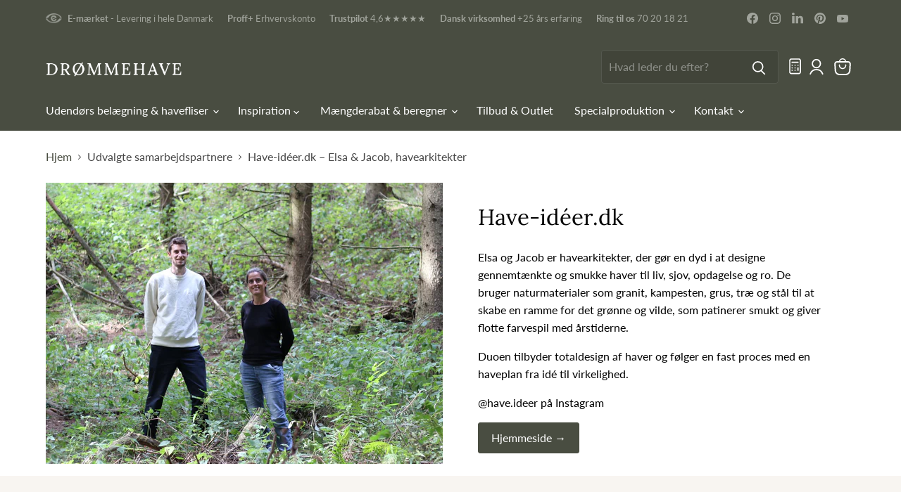

--- FILE ---
content_type: text/css
request_url: https://www.droemmehave.dk/cdn/shop/t/51/assets/custom.css?v=9837544951464996631734680883
body_size: 2710
content:
@media screen and (max-width: 767px){input#input_postcode{font-size:16px!important}}.stickyGalleryContainer{position:sticky;top:85px}::-moz-selection{color:#fff;background:#525d48}::selection{color:#fff;background:#525d48}@media screen and (-webkit-min-device-pixel-ratio:0){select,textarea,input{font-size:16px}}.page-content.rte a{text-decoration:underline}.productPriceGuarantee{font-size:15px;color:#525d48;margin-bottom:0;margin-top:0;display:inline-block}.productPriceGuarantee a{font-weight:700;color:#525d48}.productPriceGuarantee a img{margin-right:5px;margin-bottom:-7px;display:inline-block}.product-description a{text-decoration:underline}.anbrudWarningContainer{border-radius:8px;padding:20px;color:#2d382b;margin-top:10px;background:#e1d7c240}.productExtraFeatures{background:#f7f4efcc;width:100%;margin-top:2rem;padding:2rem;color:#2d382b;display:flex;justify-content:space-evenly}.productExtraFeatures .metricContainer{text-align:center}.productExtraFeatures .metricContainer .metricNumber{font-size:35px;font-family:Lora;font-weight:700}.productExtraFeatures .metricContainer .metricDesc{font-size:16px;font-family:Lora;font-weight:400;display:block}.standardDesc{display:block;text-align:center;font-style:italic;color:gray}.share_cart_header.share_cart_flex,.share_cart_wrap{margin-top:0!important;margin-bottom:0!important}.sqmPrice{font-size:12px;display:table;border-radius:20px;background:#eee;margin-top:5px;color:#2d382b;padding:7px}.mobile-show{display:none!important}@media screen and (max-width: 500px){.productExtraFeatures{padding:2rem 0rem;margin-top:1rem}.productExtraFeatures .metricContainer .metricNumber{font-size:28px}.productPriceGuarantee{font-size:13px}.mobile-hide{display:none!important}.mobile-show{display:block!important}}.product-details .breadcrumbs-container{margin-bottom:0;padding-left:0}.custom-liquid--container img{max-width:100%}.cart-final-total .mw-stack--vertical{display:flex;flex-wrap:wrap;color:#2d382b;font-weight:400!important;align-content:center;flex-direction:row;align-items:center;justify-content:flex-end}.cart-final-total .mw-stack--vertical .mw-stack{background:#f2ede5;margin:0 0 5px;border-radius:8px;padding:8px}.cart-final-total .mw-stack>.mw-stack__item{max-width:100%!important}@media screen and (max-width: 500px){.cart-final-total .mw-stack>.mw-stack__item{max-width:85%!important}}.cart-item.mw-hidden{display:none!important;opacity:0}.cart-final-total .mw-stack.mw-stack--vertical{border-bottom:2px solid rgb(225 215 194);padding-bottom:10px}@media screen and (max-width: 500px){.pxs-newsletter-section{padding:0!important}}.ShippingEstimator__Form.form-fields-columns{display:flex;padding-bottom:6px 10px;align-items:flex-end;justify-content:flex-start;flex-wrap:nowrap;flex-direction:row;align-content:stretch}#showElementsButton{cursor:pointer;display:none;margin-bottom:5px;border-radius:5px;padding:10px 0;border:0px;color:#2d382b;font-family:lato;font-weight:700;background:#e1d7c240}.shippingExplainContainer{width:100%;display:flex;align-items:baseline}#showElementsButton img{margin:0 10px -4px}#showElementsButton:hover{background:#e1d7c280}.shippingExplainContainer a{font-weight:700;color:#2d382b}#calculationContainer{font-family:Lato;font-size:16px;font-weight:700;text-align:right;display:inline-block}#calculationContainer .calculationHeader{padding-bottom:10px;display:inline-block;color:#525d48}.calculationGuidingDesc{font-family:Lato;font-style:italic;color:#525d489e;font-size:14px;font-weight:100;text-align:right;display:inline-block;padding-top:5px}#calculationContainer .calculationInputContainer{position:relative;display:table-cell;padding-left:10px}#calculationContainer .m2Label{position:absolute;font-size:16px;font-weight:700;color:#aba090;top:10px;right:10px}#m2input,#palletinput{cursor:pointer;padding:10px 40px 10px 10px;border:0px;border-radius:5px;color:#525d48;font-family:lato;font-weight:700;background:#e1d7c240}#m2input{max-width:105px}#palletinput{max-width:130px}#m2input:hover,#palletinput:hover,#m2input:active,#palletinput:active{background:#fff}#m2input:focus,#palletinput:focus{outline:2px solid #525d48;background:#fff}@media screen and (max-width: 1000px){.calculationInputContainer{display:block!important;padding-bottom:10px;flex-direction:row-reverse}#palletinput,#m2input{max-width:130px}}.sbz-cart-calculator button#search_postcode,button#search_postcode{background-color:#525d48;border:none;height:50px;cursor:pointer}#shipping_ratesPreload{min-height:95px;background:#e1d7c240;font-size:14px;color:#e1d7c2;display:flex;align-items:center;justify-content:center}#shipping_rates .fprice{float:right;text-align:right}#shipping_rates .fname{min-width:70%}#shipping_rates .automaticvolumediscount{font-size:12px;display:none}#shipping_rates ul .shippingPriceContainer:first-child .automaticvolumediscount{display:block}#shipping_rates .automaticvolumediscount{font-size:12px;color:#e99114}@media screen and (max-width: 500px){#shipping_rates .fname{max-width:205px;min-width:auto}}#shipping_rates ul .shippingPriceContainer{padding:15px;color:#2d382b;border-bottom:1px solid rgba(0,0,0,.16);display:none}#shipping_rates ul .shippingPriceContainer:last-child{border-bottom:none}#shipping_rates ul .shippingPriceContainer:first-child{display:block!important;background:#fff;border-radius:4px;border:2px solid #2D382B;font-weight:700;background-image:url(/cdn/shop/files/shippingTick.png?v=1669898370);background-repeat:no-repeat;background-position:bottom right;background-size:28px}#shipping_rates ul .shippingPriceContainer:nth-child(-n+2){display:block!important}#shipping_rates .shippingPriceContainer:first-child .fdesc{font-weight:400!important;display:block!important}#shipping_rates .shippingPriceContainer:nth-child(2):before{content:"Eller v\e6lg f\f8lgende ved betaling";font-style:normal;font-weight:700;font-size:12px;display:block;padding:10px 0 20px;align-items:center;text-transform:uppercase;color:#525d48;text-align:center}#showHideShipping{width:100%;padding:8px;margin-top:6px;cursor:pointer;font-size:14px;color:#2d382b;display:none;background:#e1d7c240;border:none;border-radius:4px}#showHideShipping:hover{background:#e1d7c2b0}#showHideShipping #countShipping{float:right;font-weight:700}#shipping_rates li span.fprice,#shipping_rates li span.fname{display:inline-block}@media screen and (max-width: 500px){.sbz-cart-calculator button#search_postcode,button#search_postcode{margin-left:10px!important;margin-top:10px}}.Panel .Panel__Content .ShippingEstimator{max-width:100%;color:#2d382b;margin:15px 0;padding:15px;background:#f7f4efcc}#shipping_rates li span{font-size:15px}#shipping_rates ul{padding:0;margin:0;list-style-type:none}span.fdesc{font-style:italic;color:#999}#shipping_rates li{line-height:1.5}#shipping_rates ::marker{content:none}#cs_shipping_rate .ShippingEstimator__Error{margin-top:0;margin-bottom:10px;width:100%;padding:10px;background:#e9911433;font-size:17px;color:#e99114;font-weight:700;border-radius:8px}#cs_shipping_rate .ShippingEstimator__Error a{text-decoration:underline}#cs_shipping_rate button#search_postcode{padding:16px;min-width:150px;width:100%;font-size:16px}#input_postcode{vertical-align:middle;font-size:16px;border:1px solid rgba(119,106,81,.5)}#product-quantity-select:focus{outline:none!important}.cart-item--total-price{width:100%;min-width:120px}.cart-item--remove-price{margin-left:6px;margin-top:6px}@media (max-width: 500px){.cart-item--image-wrapper{height:75px!important;width:75px!important}.cart-item--image-wrapper{width:75px;height:75px;margin-top:.2rem}}@media (min-width: 100px) and (max-width: 389px){.quantity-main-container,.quantity-main-container-static-cart{width:116px}.cart-item--info{padding-left:unset;margin-top:unset;margin-left:-4.79rem}.cart-item--content{min-height:76px}.cart-item--total-price{width:100%;min-width:120px;padding-left:4px}.cart-item--quantity-container{width:100%;padding-right:1.25rem;padding-left:0}.cart-item--quantity-input{font-family:Lato;font-style:normal;font-size:14px;font-weight:700;color:#525d48;width:unset;background:#fff;border:1px solid rgba(119,106,81,.29);border-radius:5px;line-height:22px;text-align:center;max-width:3.2rem;min-width:3.2rem;padding-top:12px;padding-bottom:12px}.quantity-increase-btn,.quantity-decrease-btn{font-family:Lato;font-style:normal;font-size:30px;font-weight:700;color:#fff;width:82px;height:42px;background:#525d48;padding:4px 5px!important;border-radius:5px;border:0px;text-align:center;cursor:pointer;-webkit-user-select:none;user-select:none}.quantity-decrease-btn{margin-right:4px}.quantity-increase-btn{margin-left:4px}.money-total-price-line-item{position:relative;font-size:14px;text-align:right}.cartitems .cartitems--list{padding-left:0;min-height:unset}}@media (min-width: 375px) and (max-width: 500px){.cart-item--content{min-height:76px}.cart-item--total-price{font-size:16px;color:#000;text-align:left;white-space:nowrap;margin-top:6px;margin-left:-20px;width:100px}.cart-item--quantity-container{width:100%;padding-right:1.25rem;padding-left:0}.cart-item--quantity-input{font-family:Lato;font-style:normal;font-size:14px;font-weight:700;color:#525d48;width:unset;background:#fff;border:1px solid rgba(119,106,81,.29);border-radius:5px;line-height:22px;text-align:center;max-width:4rem;min-width:4rem;padding-top:12px;padding-bottom:12px}.quantity-increase-btn,.quantity-decrease-btn{font-size:26px;width:52px!important;line-height:1.5;height:52px!important}.quantity-decrease-btn{margin-right:4px}.quantity-increase-btn{margin-left:4px}.money-total-price-line-item{position:relative;font-size:14px;text-align:right}.cartitems .cartitems--list{padding-left:0;min-height:unset}}.form-fields--qty .hidden{visibility:unset;display:none}.mcb-stack>span{display:none}.mcb-stack__item{display:none}.mcb-stack{display:block;max-width:100%;color:#2d382b;margin:10px 0;padding:15px;background:#f7f4efcc}@media (min-width: 390px) and (max-width: 413px){.cart-item--info{padding-left:unset;margin-top:unset;margin-left:-4.79rem}}@media (min-width: 414px) and (max-width: 427px){.cart-item--info{padding-left:unset;margin-top:unset;margin-left:-4.79rem}.cart-item--total-price{margin-left:-10px}}@media (min-width: 428px) and (max-width: 500px){.cart-item--info{margin-top:unset;padding-left:unset;margin-left:-4.7rem}}@media (min-width: 501px) and (max-width: 720px){.cart-item--image-wrapper{height:120px!important;width:120px!important;margin-top:.5rem}}@media (min-width: 501px) and (max-width: 530px){.cart-item--info{position:relative;padding-left:0;padding-right:0;margin-top:2.1rem;margin-left:-7.7rem}}@media (min-width: 720px) and (max-width:859px){.cart-item--quantity-container.form-fields--qty{margin-left:-275px;top:68px}.cart-item{position:relative;display:flex;padding:.9375rem;margin-bottom:4.25rem;transition:all .2s;min-height:198px;overflow:unset}.cart-item--image-wrapper{height:120px!important;width:120px!important;margin-top:2.86rem}}@media (min-width: 768px) and (max-width: 840px){.Panel .Panel__Content .ShippingEstimator,.Custom-Container{margin-top:4rem!important}}@media (min-width: 860px) and (max-width:1024px){.cart-item--quantity-container.form-fields--qty{margin-left:-9px;top:-28px;align-items:unset}.cart-item{position:relative;display:flex;padding:.9375rem;margin-bottom:1.25rem;transition:all .2s;min-height:198px;overflow:unset}.cart-item--image-wrapper{height:120px!important;width:120px!important;margin-top:.2rem}}@media (min-width: 1024px) and (max-width:1300px){.cart-item--quantity-container.form-fields--qty{margin-left:-274px;top:67px;align-items:unset}.cart-item{min-height:198px}}@media (min-width: 501px) and (max-width: 600px){.cart-item--total-price{width:100%;min-width:120px}.money-total-price-line-item{position:relative;font-size:14px;text-align:right;top:3px}.cart-item--quantity-container{width:100%;padding-right:1.25rem;padding-left:0}.cart-item--quantity-input{font-family:Lato;font-style:normal;font-size:14px;font-weight:700;color:#525d48;width:unset;background:#fff;border:1px solid rgba(119,106,81,.29);border-radius:5px;line-height:22px;text-align:center;max-width:4rem;min-width:4rem;padding-top:12px;padding-bottom:12px}.quantity-increase-btn,.quantity-decrease-btn{font-size:26px;width:42px;height:42px}}@media (min-width: 601px){.money-total-price-line-item{font-size:14px;text-align:right}.cart-item--quantity-input{font-family:Lato;font-style:normal;font-size:18px;font-weight:700;color:#525d48;width:100px;background:#fff;border:1px solid rgba(119,106,81,.29);border-radius:5px;line-height:22px;text-align:center;max-width:5rem;min-width:5rem;padding-top:12px;padding-bottom:12px}.cartitems--container.has-sidebar .cart-item--inner,.cart-item--content-title{width:250px!important}}.form-field-input-cart{height:3rem!important}.product-form-error-color{color:#494d4170!important}.hide{display:none}.show{display:inherit}.Panel .Panel__Content .ShippingEstimator,.Custom-Container{max-width:100%;color:#2d382b;margin:10px 0;padding:15px;background:#f7f4efcc;border-radius:5px}.Custom-Container a{color:#2d382b}.product-request-form__disclosure{max-width:100%;color:#2d382b;margin:0;color:#525d48;padding:0 15px;background:#f7f4efcc;border-radius:5px;display:inline-block;width:100%}.product-request-form__disclosure .productRequestDesc{padding-bottom:10px}.product-request-form__action{padding-bottom:15px!important;position:relative}.product-request-form__action button{width:100%;padding:15px 0;font-size:1.1rem}.product-form--atc .productCalculationLink{margin-top:10px;display:block}.product-form--atc .calculateLinkSpan{line-height:36px;font-size:14px;color:#525d48;height:36px;display:inline-block;text-decoration:underline;vertical-align:top;padding-left:10px}.Custom-Container.qtyContainer{display:flex;justify-content:space-between;align-items:center}.Custom-Container label{font-family:Lato;font-style:normal;font-size:16px;font-weight:700;color:#525d48}.Custom-Container label.XL{font-family:Lato;font-style:normal;font-size:23px;font-weight:700;color:#525d48}.quantity-main-container,.quantity-main-container-static-cart{display:flex;flex-direction:row;margin-top:10px;align-items:center}.quantity-number-container{font-family:Lato;font-style:normal;font-size:18px;font-weight:700;color:#525d48;width:120px;background:#fff;border:1px solid rgba(119,106,81,.29);border-radius:5px;line-height:42px;text-align:center}@media (min-width: 200px) and (max-width: 339px){.reference-totals-spacer{width:4px}.quantity-number-container{width:60px}.quantity-main-container,.quantity-main-container-static-cart{width:116px}.quantity-increase-btn,.quantity-decrease-btn{font-family:Lato;font-style:normal;font-size:30px;font-weight:700;color:#fff;width:82px;height:52px;background:#525d48;padding:4px 5px;border-radius:5px;border:0px;text-align:center;cursor:pointer;-webkit-user-select:none;user-select:none}.cart-item--total-price{width:100%;min-width:120px;padding-left:4px}}@media (min-width: 340px) and (max-width: 350px){.reference-totals-spacer{width:8px}.quantity-number-container{width:80px}.quantity-main-container{width:170px}.quantity-main-container-static-cart{width:160px}}@media (min-width: 351px) and (max-width: 374px){.reference-totals-spacer{width:16px}.quantity-number-container{width:70px}.quantity-main-container{width:200px}.quantity-main-container-static-cart{width:160px}}@media (min-width: 375px) and (max-width: 389px){.reference-totals-spacer{width:25px}.quantity-number-container{width:70px}.quantity-main-container{width:200px}.quantity-main-container-static-cart{width:160px}}@media (min-width: 390px) and (max-width: 500px){.reference-totals-spacer{width:25px}.quantity-number-container{width:70px}.quantity-main-container{width:200px}.quantity-main-container-static-cart{width:160px}}@media (min-width: 500px) and (max-width: 600px){.reference-totals-spacer{width:25px}.quantity-number-container{width:80px}.quantity-main-container{width:180px}.quantity-main-container-static-cart{width:160px}}@media (min-width: 600px) and (max-width: 720px){.reference-totals-spacer{width:25px}.quantity-number-container{width:80px}.quantity-main-container,.quantity-main-container-static-cart{width:180px}}@media (min-width: 720px) and (max-width: 800px){.reference-totals-spacer{width:3%}.quantity-number-container{width:85px}.quantity-number-container{width:60px}.quantity-main-container,.quantity-main-container-static-cart{width:180px}}@media (min-width: 750px) and (max-width: 800px){.reference-totals-spacer{width:3%}}@media (min-width: 800px) and (max-width: 850px){.reference-totals-spacer{width:10%}.quantity-number-container{width:70px}.quantity-main-container,.quantity-main-container-static-cart{width:180px}}@media (min-width: 850px) and (max-width: 865px){.reference-totals-spacer{width:12%}.quantity-number-container{width:70px}.quantity-main-container,.quantity-main-container-static-cart{width:180px}}@media (min-width: 865px) and (max-width: 900px){.reference-totals-spacer{width:14%}.quantity-main-container{width:180px}.quantity-number-container{width:80px}.quantity-main-container-static-cart{width:180px}}@media (min-width: 900px) and (max-width: 950px){.reference-totals-spacer{width:14%}.quantity-number-container{width:80px}.quantity-main-container,.quantity-main-container-static-cart{width:180px}}@media (min-width: 950px){.quantity-number-container{width:80px}.quantity-main-container,.quantity-main-container-static-cart{width:180px}}@media (min-width: 950px) and (max-width: 1160px){.reference-totals-spacer{width:18%}}@media (min-width: 1024px) and (max-width: 1299px){.cart-item--image-wrapper svg,.cart-item--image-wrapper img{margin-top:34px}}@media (min-width: 1160px){.reference-totals-spacer{width:22%}}.quantity-increase-btn,.quantity-decrease-btn{font-family:Lato;font-style:normal;font-size:30px;font-weight:700;color:#fff;width:82px;height:44px;background:#525d48;padding:4px 13px;border-radius:5px;border:0px;text-align:center;cursor:pointer;-webkit-user-select:none;user-select:none}.quantity-increase-btn:hover,.quantity-decrease-btn:hover{border:none!important}.quantity-decrease-btn{margin-right:6px}.quantity-increase-btn{margin-left:6px}.product-form--atc-button{width:100%;margin-top:10px;margin-left:unset}.product-form--atc-qty{width:unset}.totals-shipping-description{font-family:Lato;font-style:italic;font-size:14px;font-weight:100;color:#525d489e}.totals-shipping-header-container{display:flex;align-items:inline}.totals-shipping-header-left{text-align:left;display:flex;justify-content:flex-start}.totals-shipping-header-right{font-family:Lato;font-style:normal;font-size:22px;font-weight:700;color:#525d48;text-align:right;width:100%;display:flex;justify-content:flex-end;align-items:end}.totals-shipping-description-container{text-align:right}#cs_shipping_rate button#search_postcode{width:unset}.reference-totals-spacer{display:inline-block;font-size:1rem}.reference-totals{font-family:Lato;font-style:italic;color:#525d489e;font-size:14px;font-weight:100;text-align:right;display:inline-block;padding-top:10px}.reference-totals span{font-family:Lato;font-style:normal;font-size:22px;font-weight:700;color:#525d48}@media screen and (max-width: 438px){.cart-title{flex-wrap:wrap;gap:1rem}.cart-title-right{width:100%;justify-content:space-between}}@media screen and (max-width: 859px) and (min-width: 480px){.cart-sidebar{display:block}}@media screen and (max-width: 860px){#agree{width:20px}}.bss-b2b-translation-vat-form_header_text,.bss-b2b-vat-selected{display:none!important}.bss-b2b-vat-input-wrapper{width:auto!important;max-width:100%}.bss-b2b-cart-vat{display:inline-block!important;color:#494d41!important}.bss-b2b-cart-no-vat-price,.bss-b2b-cart-with-vat-price{display:block;text-align:right;color:#494d41!important}.bss-b2b-collection-item-vat{display:inline}.proffSnippet{text-align:center;width:100%;display:block;padding:13px 10px 3px;color:#4c5741}@media screen and (max-width: 860px){.proffHeaderLogo{margin:0;display:block;position:absolute;bottom:-15px;left:calc(50% - 33px)}}.climateContainer{display:block;background:#525d48;color:#fff;border-radius:5px;padding:15px;margin-top:10px}.climateContainer a{color:#fff}.cartitems--list:has(.bss-b2b-translation-td-excluded_vat_text) [data-cartitem-total],.product-pricing:has(.bss-b2b-translation-td-excluded_vat_text) .price.product__price{display:none!important}.bss-checkout~button[name=checkout],.bss-checkout~a#cart__checkout-button-disable{display:none!important}.bss-checkout{text-align:center}.bss-b2b-product-compare-price-vat-no-vat>span:nth-child(2),.cart-item--content-price:has(.bss-b2b-translation-td-excluded_vat_text) .cart-item-price,.bss-b2b-cart-compare-price-vat-no-vat>span:nth-child(2){display:none!important}
/*# sourceMappingURL=/cdn/shop/t/51/assets/custom.css.map?v=9837544951464996631734680883 */
